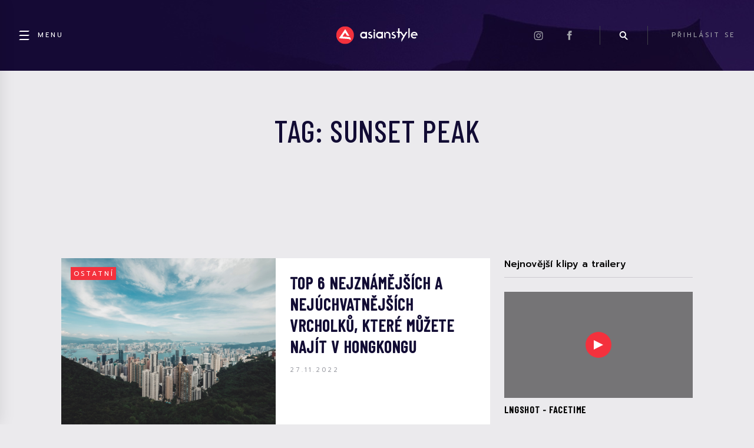

--- FILE ---
content_type: text/html; charset=utf-8
request_url: https://www.google.com/recaptcha/api2/aframe
body_size: 271
content:
<!DOCTYPE HTML><html><head><meta http-equiv="content-type" content="text/html; charset=UTF-8"></head><body><script nonce="BGMKJXvH6hXEPGW4kxn7UA">/** Anti-fraud and anti-abuse applications only. See google.com/recaptcha */ try{var clients={'sodar':'https://pagead2.googlesyndication.com/pagead/sodar?'};window.addEventListener("message",function(a){try{if(a.source===window.parent){var b=JSON.parse(a.data);var c=clients[b['id']];if(c){var d=document.createElement('img');d.src=c+b['params']+'&rc='+(localStorage.getItem("rc::a")?sessionStorage.getItem("rc::b"):"");window.document.body.appendChild(d);sessionStorage.setItem("rc::e",parseInt(sessionStorage.getItem("rc::e")||0)+1);localStorage.setItem("rc::h",'1769577380267');}}}catch(b){}});window.parent.postMessage("_grecaptcha_ready", "*");}catch(b){}</script></body></html>

--- FILE ---
content_type: image/svg+xml
request_url: https://asianstyle.cz/wp-content/themes/asianstyle/assets/icons/login.svg
body_size: -60
content:
<svg xmlns="http://www.w3.org/2000/svg" width="24" height="25" viewBox="0 0 24 25">
    <g fill="none" fill-rule="evenodd">
        <g stroke="#FFF" stroke-width="2">
            <g>
                <g transform="translate(-385 -722) translate(50 698) translate(335 24)">
                    <circle cx="12" cy="12" r="11"/>
                    <path stroke-linecap="square" d="M18 19.28c0-.892-.353-1.741-.984-2.295-.964-.848-2.636-1.894-5.016-1.894s-4.052 1.046-5.016 1.894C6.354 17.539 6 18.388 6 19.28V21c1.222 1.388 3.222 2.059 6 2.014 2.778-.044 4.778-.716 6-2.014v-1.72z"/>
                    <circle cx="11.955" cy="10.955" r="2.955" stroke-linecap="square"/>
                </g>
            </g>
        </g>
    </g>
</svg>


--- FILE ---
content_type: image/svg+xml
request_url: https://asianstyle.cz/wp-content/themes/asianstyle/assets/icons/instagram.svg
body_size: 166
content:
<svg xmlns="http://www.w3.org/2000/svg" width="14" height="13" viewBox="0 0 14 13">
    <g fill="none" fill-rule="evenodd">
        <g fill="#A1A2A9">
            <g>
                <g>
                    <path d="M64.637 3.25c-.432 0-.78.35-.78.78 0 .431.348.78.78.78.43 0 .78-.349.78-.78 0-.43-.35-.78-.78-.78zm-3.47 6.417C59.97 9.667 59 8.697 59 7.5c0-1.197.97-2.167 2.167-2.167 1.196 0 2.166.97 2.166 2.167 0 1.197-.97 2.167-2.166 2.167zm0-5.505c-1.844 0-3.338 1.495-3.338 3.338s1.494 3.338 3.338 3.338c1.843 0 3.337-1.495 3.337-3.338s-1.494-3.338-3.337-3.338zm0-3.162c-1.766 0-1.987.008-2.68.039-2.361.108-3.673 1.418-3.781 3.781-.032.694-.04.915-.04 2.68 0 1.766.008 1.987.04 2.68.108 2.361 1.418 3.673 3.781 3.781.693.031.914.039 2.68.039 1.765 0 1.986-.008 2.68-.039 2.358-.108 3.673-1.418 3.78-3.78.032-.694.04-.915.04-2.681 0-1.765-.008-1.986-.04-2.68-.106-2.358-1.417-3.673-3.78-3.781-.694-.031-.915-.039-2.68-.039zm0 1.172c1.735 0 1.94.006 2.627.037 1.761.08 2.583.916 2.664 2.664.031.686.038.891.038 2.627 0 1.736-.007 1.941-.038 2.627-.08 1.746-.902 2.584-2.664 2.665-.686.03-.891.037-2.627.037-1.736 0-1.942-.007-2.627-.037-1.766-.082-2.584-.92-2.664-2.665-.031-.686-.038-.891-.038-2.627 0-1.736.007-1.941.038-2.627.08-1.748.9-2.584 2.664-2.664.686-.03.891-.037 2.627-.037z" transform="translate(-1147 -53) translate(32 48) translate(1061 4)"/>
                </g>
            </g>
        </g>
    </g>
</svg>
